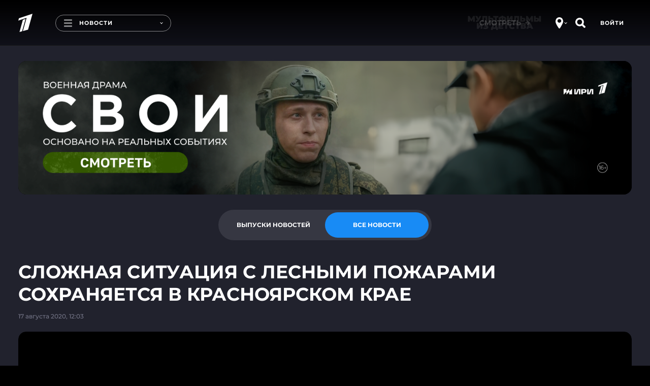

--- FILE ---
content_type: text/html; charset=utf-8
request_url: https://www.1tv.ru/news/2020-08-17/391520-slozhnaya_situatsiya_s_lesnymi_pozharami_sohranyaetsya_v_krasnoyarskom_krae
body_size: 17685
content:
<!DOCTYPE html><html lang="ru"><head><meta charSet="utf-8"/><title>Новости. Первый канал</title><meta content="Смотрите самые важные и актуальные политические, экономические и социальные новости к этому часу." name="description"/><meta content="Новости. Первый канал" property="og:title"/><meta content="Смотрите самые важные и актуальные политические, экономические и социальные новости к этому часу." name="og:description"/><meta content="https://www.1tv.ru/news/2020-08-17/391520-slozhnaya_situatsiya_s_lesnymi_pozharami_sohranyaetsya_v_krasnoyarskom_krae" property="og:url"/><meta property="og:locale" content="ru_RU"/><meta property="og:site_name" content="Первый канал"/><meta content="/resources/images/social-stub-image.jpg" property="og:image"/><meta content="website" property="og:type"/><meta content="первый канал, новости, шоу, сериалы, видео" name="keywords"/><meta content="summary_large_image" name="twitter:card"/><meta content="@channelone_rus" name="twitter:site"/><meta content="@channelone_rus" name="twitter:creator"/><meta content="/resources/images/social-stub-image.jpg" name="twitter:image"/><meta content="Смотрите самые важные и актуальные политические, экономические и социальные новости к этому часу." name="twitter:description"/><meta content="width=device-width, initial-scale=1, maximum-scale=1" name="viewport"/><meta name="next-head-count" content="17"/><link type="image/x-icon" href="/favicons/favicon.ico" rel="shortcut icon"/><link href="/favicons/16x16.png" rel="icon" sizes="16x16" type="image/png"/><link href="/favicons/32x32.png" rel="icon" sizes="32x32" type="image/png"/><link href="/favicons/96x96.png" rel="icon" sizes="96x96" type="image/png"/><link href="/favicons/192x192.png" rel="icon" sizes="192x192" type="image/png"/><link href="/favicons/apple-touch-icon-57x57.png" rel="apple-touch-icon" sizes="57x57"/><link href="/favicons/apple-touch-icon-60x60.png" rel="apple-touch-icon" sizes="60x60"/><link href="/favicons/apple-touch-icon-72x72.png" rel="apple-touch-icon" sizes="72x72"/><link href="/favicons/apple-touch-icon-76x76.png" rel="apple-touch-icon" sizes="76x76"/><link href="/favicons/apple-touch-icon-114x114.png" rel="apple-touch-icon" sizes="114x114"/><link href="/favicons/apple-touch-icon-120x120.png" rel="apple-touch-icon" sizes="120x120"/><link href="/favicons/apple-touch-icon-144x144.png" rel="apple-touch-icon" sizes="144x144"/><link href="/favicons/apple-touch-icon-152x152.png" rel="apple-touch-icon" sizes="152x152"/><link href="/favicons/apple-touch-icon-180x180.png" rel="apple-touch-icon" sizes="180x180"/><link color="#0757a8" href="/favicons/safari-pinned-tab.svg" rel="mask-icon"/><meta content="#da532c" name="msapplication-TileColor"/><meta name="msapplication-TileImage" content="/favicons/mstile-144x144.png"/><meta name="msapplication-square70x70logo" content="/favicons/mstile-70x70.png"/><meta name="msapplication-square150x150logo" content="/favicons/mstile-150x150.png"/><meta name="msapplication-wide310x150logo" content="/favicons/mstile-310x310.png"/><meta name="msapplication-square310x310logo" content="/favicons/mstile-310x150.png"/><meta content="#ffffff" name="theme-color"/><link href="/favicons/manifest.json" rel="manifest"/><script>window.yaContextCb = window.yaContextCb || []</script><script src="https://yandex.ru/ads/system/context.js" async=""></script><script>!function(e,t,n,a,c){e.ym=e.ym||function(){(e.ym.a=e.ym.a||[]).push(arguments)},e.ym.l=+new Date,a=t.createElement(n),c=t.getElementsByTagName(n)[0],a.async=1,a.src="https://mc.yandex.ru/metrika/tag.js",c.parentNode.insertBefore(a,c)}(window,document,"script"),window.ym=ym,ym(3913696,"init",{id:3913696,defer:!0,clickmap:!0,trackLinks:!0,accurateTrackBounce:!0,webvisor:!0}),ym(95575819,"init",{id:95575819,defer:!0,clickmap:!0,trackLinks:!0,accurateTrackBounce:!0,webvisor:!0});</script><meta content="5a19a8b684384477" name="yandex-verification"/><meta content="bdqON8tEEVtdbYOQrtK7JrO1tMkPyIn_nHDL8MQRi8s" name="google-site-verification"/><meta name="smartbanner:enabled-platforms" content="none"/><meta name="csrf-param" content="authenticity_token"/><meta name="csrf-token" content="IrVWJDu+gS18H/fDL9XYxyERYiIsTFsVn4i6WSN8qg+Ai5HY4maNutvTolqTjZ/OjB9dElQS5pKu6P+fFtZUdQ=="/><meta name="format-detection" content="telephone=no"/><link rel="stylesheet" href="https://cdn.direct.i-dgtl.ru/VerifyWidget.css"/><link data-next-font="" rel="preconnect" href="/" crossorigin="anonymous"/><link rel="preload" href="https://static.1tv.ru/_next/static/css/a0b2e0a741d20a8c.css" as="style"/><link rel="stylesheet" href="https://static.1tv.ru/_next/static/css/a0b2e0a741d20a8c.css" data-n-g=""/><link rel="preload" href="https://static.1tv.ru/_next/static/css/4eb7c651f10cd7bc.css" as="style"/><link rel="stylesheet" href="https://static.1tv.ru/_next/static/css/4eb7c651f10cd7bc.css" data-n-p=""/><link rel="preload" href="https://static.1tv.ru/_next/static/css/27971fded0a07ac2.css" as="style"/><link rel="stylesheet" href="https://static.1tv.ru/_next/static/css/27971fded0a07ac2.css" data-n-p=""/><link rel="preload" href="https://static.1tv.ru/_next/static/css/143e010a756e733a.css" as="style"/><link rel="stylesheet" href="https://static.1tv.ru/_next/static/css/143e010a756e733a.css" data-n-p=""/><noscript data-n-css=""></noscript><script defer="" nomodule="" src="https://static.1tv.ru/_next/static/chunks/polyfills-78c92fac7aa8fdd8.js"></script><script src="https://static.1tv.ru/_next/static/chunks/webpack-31ca050b3c400998.js" defer=""></script><script src="https://static.1tv.ru/_next/static/chunks/framework-0e8d27528ba61906.js" defer=""></script><script src="https://static.1tv.ru/_next/static/chunks/main-65bb9181fd20bed7.js" defer=""></script><script src="https://static.1tv.ru/_next/static/chunks/pages/_app-b6742fe7ed2b2680.js" defer=""></script><script src="https://static.1tv.ru/_next/static/chunks/2852872c-fe35ba375b89b572.js" defer=""></script><script src="https://static.1tv.ru/_next/static/chunks/5499-b3295608cef841bc.js" defer=""></script><script src="https://static.1tv.ru/_next/static/chunks/6658-f5c38091bea49acb.js" defer=""></script><script src="https://static.1tv.ru/_next/static/chunks/1204-14f242f4ef9c2d89.js" defer=""></script><script src="https://static.1tv.ru/_next/static/chunks/2122-b86707dafa06a857.js" defer=""></script><script src="https://static.1tv.ru/_next/static/chunks/2426-3d1a5433f1e4cf82.js" defer=""></script><script src="https://static.1tv.ru/_next/static/chunks/4400-3a2a2660f8bdcc92.js" defer=""></script><script src="https://static.1tv.ru/_next/static/chunks/9475-1e80b118864ab2e3.js" defer=""></script><script src="https://static.1tv.ru/_next/static/chunks/1959-c57131b86b1b5506.js" defer=""></script><script src="https://static.1tv.ru/_next/static/chunks/1399-3f2f503cd41d5f00.js" defer=""></script><script src="https://static.1tv.ru/_next/static/chunks/pages/news/%5Bslug%5D/%5Bsub%5D-d90b27982ee86f5c.js" defer=""></script><script src="https://static.1tv.ru/_next/static/SMocKi9qgNx7oINjQv-V0/_buildManifest.js" defer=""></script><script src="https://static.1tv.ru/_next/static/SMocKi9qgNx7oINjQv-V0/_ssgManifest.js" defer=""></script></head><body><script src="https://static.1tv.ru/resources/javascript/libs/browserUpdater.js" class="" charSet="utf-8"></script><script>var yaBrowserUpdater=new ya.browserUpdater.init({lang:"ru",browsers:{ie:"103"},theme:"red"});</script><div id="__next"><div class="" data-theme="main"><header data-fill-gip-scroll-lock="true" class="Header_header__6Olmd"><div class="Fade_fadeWrapper__kXJ9h"><div class="Fade_fade__5YOBo"></div></div><div class="container"><div class="row"><div class="col-md-12"><div class="Header_mainHeader__fjTVV"><div class="Header_leftBlock__sl1Dy"><a class="Header_logo__F3FRw" href="/"><svg width="28" height="38" viewBox="0 0 28 36" fill="none" xmlns="http://www.w3.org/2000/svg"><path d="M0 13.57l1.307-4.616L28 0l-8.773 31.385-10.08 2.769 7.28-26.123L0 13.569zM2.427 36l6.626-24 5.227-1.754-6.813 24.37L2.427 36z" fill="#fff"></path></svg></a><a tabindex="0" class="MenuButton_menuButton__WzLYa"><div class="MenuButton_burger__z06ck"></div><div class="MenuButton_pageTitle__6iX29">Новости</div><div class="MenuButton_activeSubText__8YunX">Смотрите на Первом</div><span style="right:15px" class="dropdown-arrow DropdownArrow_DropdownArrow__L4u1N DropdownArrow_hideOnMobile__nCaqX"></span></a></div><div class="Header_rightBlock__qoTbd"><div class="Header_geoAndSearchBlock__RSssC"><div class="GeoButton_geoIconWrapper__0zzvN"><div class="CircleIcon_circleIcon__KM_cC GeoButton_geoIcon__tP_Xs"><svg width="15" height="22" viewBox="0 0 15 22" fill="none" xmlns="http://www.w3.org/2000/svg"><path fill-rule="evenodd" clip-rule="evenodd" d="M6.231 21.36c.289.407.756.64 1.254.64.527 0 1.017-.26 1.303-.703C10.296 18.962 15 11.447 15 8.556 15 4 12.5 0 7.5 0S0 4 0 8.556c0 3.73 4.717 10.672 6.231 12.804zM11.25 7.121c0 1.99-1.679 3.602-3.75 3.602-2.071 0-3.75-1.612-3.75-3.602 0-1.99 1.679-3.603 3.75-3.603 2.071 0 3.75 1.613 3.75 3.603z" fill="#fff"></path></svg></div><span style="right:9px" class="dropdown-arrow DropdownArrow_DropdownArrow__L4u1N"></span></div><div><div class="CircleIcon_circleIcon__KM_cC"><svg width="21" height="20" viewBox="0 0 21 20" fill="none" xmlns="http://www.w3.org/2000/svg"><path d="M15.8 12.3c.6-1.2 1-2.5 1-3.9C16.7 3.8 13 0 8.4 0 3.7 0 0 3.8 0 8.4c0 4.6 3.8 8.3 8.4 8.3 1.4 0 2.7-.3 3.9-1h.8s2.8 2.8 4 3.9c.5.5 1.3.4 1.7 0l1-1c.4-.4.4-1.2-.1-1.6-1.1-1.1-4-3.9-4-3.9l.1-.8zm-7.4 1c-2.7 0-4.9-2.2-4.9-4.9s2.2-4.9 4.9-4.9 4.9 2.2 4.9 4.9-2.2 4.9-4.9 4.9z" fill="#fff"></path></svg></div></div></div></div></div><div class="SubHeader_subHeader__wXpeX" data-selector="sub-header"><div class="SubHeader_links__KpLIq"><a class="MenuItem_menuItem__vWefW MenuItem_notReady__F5QgS MenuItem_menuItemLive__Cwitj" href="/live">Эфир</a><a class="MenuItem_menuItem__vWefW MenuItem_notReady__F5QgS MenuItem_active__Fr_y8" href="/news/issue">Новости</a><a class="MenuItem_menuItem__vWefW MenuItem_notReady__F5QgS" href="/shows">Шоу</a><a class="MenuItem_menuItem__vWefW MenuItem_notReady__F5QgS" href="/podcasts">Подкасты</a><a class="MenuItem_menuItem__vWefW MenuItem_notReady__F5QgS" href="/movies">Фильмы и сериалы</a><a class="MenuItem_menuItem__vWefW MenuItem_notReady__F5QgS" href="/sport">Спорт</a><a class="MenuItem_menuItem__vWefW MenuItem_notReady__F5QgS" href="/schedule/week">Телепрограмма</a></div><div class="CloseButton_closeButton__b2H9c SubHeader_closeButton__BAiz9 CloseButton_hideOnMobile__jUxii"></div></div></div></div></div></header><main class="CommonLayout_main__BAE3C"><div class="container indented-block"><div class="Branding_container__GgrfP Branding_loading___NIV6"></div></div><section class="container NewsToggle_container__H0XsJ"><div class="row"><div class="col-md-12"><div class="flex flex-justify-center"><div class="Tabs_container__oHDBb NewsToggle_toggle__kmDrO"><ul class="Tabs_tabs__e02CJ"><li class="Tabs_tab__r9lxu">Выпуски новостей</li><li class="Tabs_tab__r9lxu Tabs_selected__zFSoL">Все новости</li></ul></div></div></div></div></section><div class="container"><section class="row indented-block flex-justify-center hide-on-desktop"><div class="col-xs-12"><div class="MobileRubrics_selects__tamfX"><div class="Skeleton_skeleton__2v_Th MobileRubrics_loading__udW0l"></div><div class="Skeleton_skeleton__2v_Th MobileRubrics_loading__udW0l"></div></div></div></section><div class="row"><div class="col-md-12 col-xlg-9"><div class="Heading_wrapper__iZkcJ"><div class="Skeleton_skeleton__2v_Th Heading_title__876FS h1"> </div></div><div class="Skeleton_skeleton__2v_Th col-md-4 PlayerBlockHeading_date__5Man1"> </div></div></div><div class="row"><div class="col-xs-12 col-xlg-9"><div class="Skeleton_skeleton__2v_Th NewsPlayerBlock_player__i00Jq"></div><div class="Skeleton_skeleton__2v_Th NewsPlayerBlock_description__SDlhX"><br/><br/><br/><br/></div><div class="pb-30"><div class="Heading_wrapper__iZkcJ"><div class="Skeleton_skeleton__2v_Th Heading_title__876FS h1"> </div></div><div class="row"><div class="col-xs-12 col-sm-4 col-lg-3 NewsPlayerBlock_item__BcVlv"><div class="Skeleton_skeleton__2v_Th"></div></div><div class="col-xs-12 col-sm-4 col-lg-3 NewsPlayerBlock_item__BcVlv"><div class="Skeleton_skeleton__2v_Th"></div></div><div class="col-xs-12 col-sm-4 col-lg-3 NewsPlayerBlock_item__BcVlv"><div class="Skeleton_skeleton__2v_Th"></div></div><div class="col-xs-12 col-sm-4 col-lg-3 NewsPlayerBlock_item__BcVlv"><div class="Skeleton_skeleton__2v_Th"></div></div><div class="col-xs-12 col-sm-4 col-lg-3 NewsPlayerBlock_item__BcVlv"><div class="Skeleton_skeleton__2v_Th"></div></div><div class="col-xs-12 col-sm-4 col-lg-3 NewsPlayerBlock_item__BcVlv"><div class="Skeleton_skeleton__2v_Th"></div></div><div class="col-xs-12 col-sm-4 col-lg-3 NewsPlayerBlock_item__BcVlv"><div class="Skeleton_skeleton__2v_Th"></div></div><div class="col-xs-12 col-sm-4 col-lg-3 NewsPlayerBlock_item__BcVlv"><div class="Skeleton_skeleton__2v_Th"></div></div><div class="col-xs-12 col-sm-4 col-lg-3 NewsPlayerBlock_item__BcVlv"><div class="Skeleton_skeleton__2v_Th"></div></div><div class="col-xs-12 col-sm-4 col-lg-3 NewsPlayerBlock_item__BcVlv"><div class="Skeleton_skeleton__2v_Th"></div></div><div class="col-xs-12 col-sm-4 col-lg-3 NewsPlayerBlock_item__BcVlv"><div class="Skeleton_skeleton__2v_Th"></div></div><div class="col-xs-12 col-sm-4 col-lg-3 NewsPlayerBlock_item__BcVlv"><div class="Skeleton_skeleton__2v_Th"></div></div></div></div><div class="pb-30"><div class="Heading_wrapper__iZkcJ"><div class="Skeleton_skeleton__2v_Th Heading_title__876FS h1"> </div></div><div class="row"><div class="col-sm-6 col-lg-4 NewsPlayerBlock_fragment__jTxCd"><div class="Skeleton_skeleton__2v_Th"></div></div><div class="col-sm-6 col-lg-4 NewsPlayerBlock_fragment__jTxCd"><div class="Skeleton_skeleton__2v_Th"></div></div><div class="col-sm-6 col-lg-4 NewsPlayerBlock_fragment__jTxCd"><div class="Skeleton_skeleton__2v_Th"></div></div></div></div><div class="row pt-sm-30"><div class="col-md-4 col-xlg-4"></div><div class="col-md-8 col-xlg-8"><ul class="NewsList_cards__BuoxJ"><div class="Skeleton_skeleton__2v_Th NewsList_loading__kbJ80"></div><div class="Skeleton_skeleton__2v_Th NewsList_loading__kbJ80"></div><div class="Skeleton_skeleton__2v_Th NewsList_loading__kbJ80"></div><div class="Skeleton_skeleton__2v_Th NewsList_loading__kbJ80"></div><div class="Skeleton_skeleton__2v_Th NewsList_loading__kbJ80"></div><div class="Skeleton_skeleton__2v_Th NewsList_loading__kbJ80"></div><div class="Skeleton_skeleton__2v_Th NewsList_loading__kbJ80"></div><div class="Skeleton_skeleton__2v_Th NewsList_loading__kbJ80"></div><div class="Skeleton_skeleton__2v_Th NewsList_loading__kbJ80"></div><div class="Skeleton_skeleton__2v_Th NewsList_loading__kbJ80"></div></ul></div></div></div><div class="col-xlg-3 show-on-extra-wide-desktop"><div class="StickyTower_wrapper__8LNwc"><div class="StickyTower_sticky__N1tFE"></div></div></div></div></div><div class="container"></div><div id="modal-root"></div></main><div class="Footer_wrapper__6jKYn Footer_opened__ZauVv"><div class="Footer_toggle__4VIaO"><div class="Footer_toggleInner__8j2p_"><button type="submit" href="" class="button CircleButton_button__E1tT0 CircleButton_grey__iENxr CircleButton_large__NSg51 Footer_toggleButton___P1v7"><svg width="10" height="15" viewBox="0 0 10 15" fill="none" xmlns="http://www.w3.org/2000/svg"><path fill-rule="evenodd" clip-rule="evenodd" d="M0 7.517c0-.383.51-.766.51-.766L8.154.238s.815-.536 1.529 0c.713.537 0 1.15 0 1.15L2.548 7.517l7.135 6.13s.713.612 0 1.149c-.612.46-1.529 0-1.529 0L.51 8.283S0 7.9 0 7.517z" fill="#fff"></path></svg></button></div><a class="Footer_toggleHint__09xBH">Свернуть</a></div><footer class="Footer_footer__KZkA0"><div class="container"><div class="row"><div class="col-md-8 col-lg-8"><div class="row Footer_menu__DeeMy"><div class="col-md-12"><div class="Footer_columns__uCGr0"></div></div></div></div><div class="col-md-4 col-lg-4"><div class="row Footer_external__CRV0w"><div class="col-xs-6 col-sm-3 col-md-6"><a rel="noopener noreferrer" target="_blank" href="https://kino.1tv.ru/"><span class="Footer_kino1tv__SUGqf"><svg width="115" height="45" viewBox="0 0 115 45" fill="none" xmlns="http://www.w3.org/2000/svg"><path d="M52.835 35.42h-1.743v1.497s-.358 7.951 7.431 7.951h29.723s7.431-.413 7.431-7.486v-2.014h-1.691l.051 1.962s-.359 5.783-5.79 5.783c-5.177 0-30.185-.052-30.185-.052s-5.176-.568-5.176-6.196V35.42h-.051zM93.883 11.462h1.742v-4.13S95.42 0 88.195 0H57.855s-6.764.826-6.764 7.486v3.976h1.742V6.299s1.179-4.544 5.484-4.544h30.338s5.175.362 5.175 5.731c.052 3.098.052 3.976.052 3.976z" fill="#fff"></path><path d="M63.598 13.994l23.01-7.9-7.533 27.675-8.712 2.478 6.252-22.976-14.144 4.854 1.127-4.13z" fill="#fff"></path><path d="M70.312 16.674l4.408-1.549-5.843 21.53-4.355 1.24 5.79-21.221zM0 13.89h2.614v9.396l7.02-9.396h3.178l-6.15 8.054L13.12 32.58H9.942l-5.074-8.416-2.306 2.995v5.421H0V13.89zM14.352 13.89h2.562v13.63l7.482-13.63h2.46v18.69h-2.563V19.001L16.811 32.58h-2.46V13.89zM29.516 13.89h2.614v7.744h7.072V13.89h2.613v18.69h-2.613v-7.848h-7.124v7.848h-2.613V13.89h.051zM43.715 23.236c0-5.266 3.228-9.655 7.79-9.655 4.56 0 7.738 4.337 7.738 9.655 0 5.266-3.229 9.655-7.79 9.655-4.56 0-7.738-4.337-7.738-9.655zm12.76 0c0-3.614-2.1-6.66-5.022-6.66-2.921 0-5.022 2.943-5.022 6.66 0 3.614 2.101 6.66 5.022 6.66 2.972 0 5.022-2.943 5.022-6.66zM93.523 16.936H88.81V13.89h12.043v3.046h-4.715V32.58h-2.614V16.936zM102.439 13.89h6.663c1.691 0 3.023.568 3.894 1.652.666.826.974 1.859.974 3.15 0 2.22-1.025 3.459-2.101 4.181 1.742.723 2.921 2.014 2.921 4.595 0 3.357-2.204 5.112-5.483 5.112h-6.868V13.89zm6.15 7.9c1.691 0 2.819-.827 2.819-2.582 0-1.446-.923-2.375-2.614-2.375h-3.741v4.956h3.536zm.718 7.899c1.793 0 2.869-.878 2.869-2.634 0-1.548-.973-2.53-3.074-2.53h-4.151v5.112h4.356v.052z" fill="#fff"></path></svg></span>Онлайн-кинотеатр</a></div><div class="col-xs-6 col-sm-3 col-md-6"><a rel="noopener noreferrer" target="_blank" href="https://www.1tv.com/"><span><svg width="49" height="30" viewBox="0 0 49 30" fill="none" xmlns="http://www.w3.org/2000/svg"><path d="M46.773 14.504l.4.299.596-.8h-.996v.5zm-3.163-.16l-.159-.473-.676.227.444.558.391-.311zm-17.71 1.91v-.5h-.41l-.08.402.49.098zm.475.159l.354-.353-.146-.147h-.208v.5zm.948 1.113l.063-.496-.031-.004h-.032v.5zm2.847 1.59l.224-.446-.041-.021-.045-.013-.138.48zm0 .796l.4.299.027-.036.02-.04-.447-.223zm.632 3.022l-.354.352.02.02.02.017.314-.39zm.949 2.226h.5v-.04l-.007-.041-.493.081zm.632 3.5l-.217.45 1.2.58-.523-1.226-.46.196zm1.107.318l-.448.222.093.186.196.066.16-.474zm0-.955l.448.223-.448-.223zm2.056-3.499l-.355-.352-.029.03-.024.033.408.29zm.949-2.226l-.43-.257-.01.017-.008.017.448.223zm-.317-1.432l.122-.485-.122.485zm-2.846-1.909l.225-.446-.225.446zm-2.688-.318l.225.447.017-.009.016-.01-.258-.428zm-1.423-1.908l.485.12.154-.62h-.64v.5zm-1.107.318l-.355.352.058.058.072.037.225-.447zm-.158-.954l-.448-.223-.052.105v.117h.5zm.632-.637l-.122-.485-.053.014-.05.025.225.446zm1.582.636l-.465.185.507 1.276.432-1.303-.474-.157zm2.371-2.863l.279.416.027-.018.025-.022-.33-.375zm2.056-.636l-.225.447.106.053h.12v-.5zm.474-.318l-.49-.097-.01.048v.05h.5zm-.948-1.908h-.5v.39l.378.095.122-.485zm.158-.16v.5h.081l.078-.025-.16-.474zm.949-.954h-.5v.08l.025.077.475-.157zm-2.214-.795l-.225-.447.225.447zm-2.372.636l-.295-.403-1.235.903h1.53v-.5zm7.432-1.909l.082.494-.082-.994v.5zm-2.53.796l-.225-.447-1.366.687 1.508.253.083-.493zm.79 1.431l.448.223.01-.019.007-.019-.465-.185zm1.107.636l-.416-.276-.018.026-.013.028.447.223zm1.423-.795l-.121-.485-.02.005-.018.006.16.474zm1.582-1.113l.4.299.1-.133v-.166h-.5zm.316-.318l.159-.474-.295-.1-.219.221.355.353zm2.846 1.59v.5h1.643L43.89 9l-.279.415zm-.316.16v-.5h-.208l-.147.147.355.352zm-.316 1.113l.447-.223-.02-.04-.027-.036-.4.299zm-.159.636l.225.447.073-.037.057-.058-.355-.352zm-1.265-.636v-.5h-.31l-.137.277.447.223zm-.632.954h-.5v.5h.5v-.5zm.79 1.113l.083.494.576-.097-.184-.554-.474.157zm-.79 1.432l.448-.223-.009-.017-.01-.016-.429.256zm-.316.636l-.355-.352-.035.035-.027.04.417.277zm.79 4.772l-.055-.497h-.007l.062.497zm1.898 1.113h.5v-.09l-.032-.085-.468.175zm.158.477h-.5v.118l.052.105.448-.223zm.158.954l-.448-.222-.011.023-.01.025.47.175zm.633 3.182l-.448.222.448-.222zm.474.636l.367.339.325-.352-.337-.34-.355.353zM22.03 4.71l.484.129.243-.912-.891.31.164.473zM7.091 9.923l-.165-.472-.25.087-.068.255.483.13zm-.74 2.738l-.482-.13-.248.917.896-.315-.165-.472zm9.19-3.233l.483.129.243-.914-.892.314.166.471zM11.492 24.67l-.483-.128-.227.857.85-.249-.14-.48zm5.655-1.65l.14.48.271-.078.073-.272-.483-.13zm-2.825-12.304l.483.13.245-.911-.891.308.163.473zm-2.86.99l-.163-.473-.251.087-.069.256.483.13zM7.703 25.758l-.483-.13-.23.862.855-.253-.142-.48zm2.795-.825l.142.48.269-.08.072-.27-.482-.13zm17.1 5.02a.5.5 0 100-1v1zm17.435-15.426c.197 0 .381.072.672.198.263.113.632.279 1.068.279v-1c-.198 0-.381-.072-.672-.198-.263-.113-.632-.28-1.068-.28v1zm1.339-.322c-.023.031-.117.11-.342.174-.211.06-.48.091-.764.082a2.695 2.695 0 01-.795-.138c-.238-.084-.39-.19-.47-.29l-.782.623c.237.298.579.49.92.61a3.69 3.69 0 001.096.195c.368.011.742-.027 1.07-.121.313-.09.654-.25.868-.537l-.801-.598zm-2.603.614c.513-.172.734-.292 1.264-.292v-1c-.735 0-1.146.198-1.582.344l.318.948zm-17.527 3.502c0-.635.001-1.228.149-1.97l-.981-.195c-.169.848-.168 1.528-.168 2.165h1zm-.342-1.568c-.042 0-.066-.01-.058-.007.01.004.027.012.07.034.036.017.1.05.168.076.07.026.173.057.295.057v-1c.043 0 .066.01.058.007a.897.897 0 01-.07-.034c-.036-.017-.1-.05-.168-.075a.834.834 0 00-.295-.057v1zm.475-.34l-.355.352-.001-.001-.001-.001-.002-.002-.001-.001.004.004a.28.28 0 01.018.024c.007.01.008.014.007.01a.187.187 0 01-.011-.067h1a.912.912 0 00-.163-.495 1.272 1.272 0 00-.133-.168l-.004-.005-.002-.001-.001-.001-.355.352zm-.342.318c0 .414.207.741.446.952.23.201.54.343.844.343v-1c.001 0-.022-.001-.063-.018a.447.447 0 01-.12-.076c-.078-.068-.107-.139-.107-.201h-1zm1.228 1.291c.484.06.825.298 1.23.627.383.313.866.754 1.54.948l.277-.961c-.433-.124-.74-.399-1.186-.762-.426-.347-.955-.746-1.736-.844l-.125.992zm2.684 1.541c.001 0-.041-.022-.071-.085-.028-.058-.02-.1-.021-.094a.481.481 0 01-.034.1 3.619 3.619 0 01-.097.205l.895.445c.067-.134.192-.373.226-.61a.828.828 0 00-.066-.476.82.82 0 00-.383-.378l-.449.893zm-.176.05c-.567.76-.645 1.49-.406 2.157.22.614.692 1.121 1.085 1.516l.709-.705c-.398-.4-.716-.767-.853-1.148-.117-.327-.116-.71.267-1.222l-.802-.598zm.72 3.71c.611.492.6.9.769 1.92l.986-.164c-.147-.89-.158-1.754-1.128-2.535l-.627.78zm.762 1.837c0 1.154.163 2.5.672 3.696l.92-.392c-.439-1.03-.592-2.23-.592-3.303h-1zm1.35 3.05c-3.797-1.834-6.359-5.485-6.359-9.889h-1c0 4.822 2.814 8.805 6.924 10.789l.435-.9zm4.21.745c-1.07 0-2.279-.155-3.162-.451l-.318.948c1.014.34 2.336.503 3.48.503v-1zm-2.873-.2a.521.521 0 010-.509l-.896-.445a1.518 1.518 0 000 1.4l.896-.446zm0-.509c.625-1.257 1.244-2.346 2.015-3.432l-.815-.58c-.81 1.141-1.455 2.279-2.096 3.567l.896.445zm1.962-3.37c.289-.29.778-.75.778-1.465h-1c0 .239-.142.415-.487.76l.71.706zm.778-1.465c0-.206.12-.601.264-.89l-.895-.446c-.172.346-.369.905-.369 1.336h1zm.246-.857c.258-.433.42-.898.313-1.331-.12-.485-.52-.737-.937-.842l-.244.97c.109.027.163.06.187.08.018.014.02.022.023.033.011.043.015.215-.2.577l.858.513zM36.3 20.38c-.514-.13-.915-.422-1.335-.787-.394-.342-.86-.808-1.408-1.083l-.45.893c.401.202.725.53 1.202.945.449.39.997.813 1.747 1.002l.244-.97zm-2.743-1.87c-.487-.245-1.014-.47-1.542-.563-.538-.094-1.104-.054-1.63.263l.517.856c.265-.16.57-.199.94-.134.382.067.804.239 1.265.471l.45-.893zm-3.138-.318a1.5 1.5 0 01-.19.082.6.6 0 01-.073.02l-.026.003c.001 0 .02 0 .05.01.03.01.07.032.107.068.077.077.066.147.066.104h-1c0 .196.05.425.225.601a.765.765 0 00.552.217c.286 0 .577-.13.739-.212l-.45-.893zm-.066.287a1.51 1.51 0 00-.173-.675c-.087-.175-.202-.346-.28-.469-.191-.297-.215-.4-.194-.485l-.97-.24c-.138.551.155 1.005.32 1.264.1.155.172.262.229.375a.527.527 0 01.068.23h1zm-1.132-2.25c-.166 0-.515-.008-.83.307l.71.705c.01-.01.013-.01.01-.009l-.005.002a1.48 1.48 0 01.115-.005v-1zm-.83.307a2.916 2.916 0 01-.084.082c-.018.015-.018.012-.004.006a.148.148 0 01.061-.01c.016.001.01.005-.025-.013l-.45.893c.26.131.53.16.787.057.212-.085.362-.247.425-.31l-.71-.705zm.078.16a.175.175 0 01-.045-.061.183.183 0 01-.008-.064c0-.044.006-.092.016-.177.01-.075.024-.185.024-.3h-1c0 .043-.005.091-.016.176-.01.075-.024.185-.024.3 0 .266.075.56.343.83l.71-.705zm-.065-.38a.915.915 0 01.163-.248c.05-.049.118-.1.246-.164l-.45-.893a1.882 1.882 0 00-.505.352c-.148.15-.256.319-.35.508l.896.445zm.306-.374c.294-.074.503-.086.65-.044.107.03.236.105.345.38l.93-.37c-.208-.52-.553-.843-1-.971-.407-.117-.83-.05-1.169.035l.244.97zm1.934.309c.423-1.276 1.262-1.992 2.176-2.605l-.557-.83c-.984.659-2.042 1.533-2.568 3.12l.95.315zm1.898-3.02l.33.375.003-.003a1.36 1.36 0 00.05-.043 36.098 36.098 0 01.588-.501c.166-.138.33-.27.46-.366.066-.05.115-.083.146-.102.016-.01.019-.01.01-.006a.436.436 0 01-.165.032v-1c-.124 0-.222.046-.248.057-.044.02-.086.044-.119.065a3.124 3.124 0 00-.22.15c-.151.113-.332.259-.502.4a30.943 30.943 0 00-.649.553l-.01.01-.004.002v.001l.33.376zm1.423-.614c-.128 0-.198-.062-.184-.051.01.007.029.025.086.083.093.093.265.27.505.392l.45-.893a1.012 1.012 0 01-.246-.204c-.042-.043-.112-.114-.185-.171a.7.7 0 00-.426-.156v1zm.632.477c.073 0 .165 0 .25-.006a.899.899 0 00.33-.087.683.683 0 00.322-.339.948.948 0 00.072-.386h-1c0 .046-.006.027.014-.018a.307.307 0 01.19-.168l-.012.001c-.034.003-.08.003-.166.003v1zm.965-.72a2.413 2.413 0 00-.22-1.513c-.215-.43-.587-.85-1.097-.978l-.244.97c.122.03.303.168.445.453.136.274.19.6.135.873l.98.195zm-.94-2.006a.36.36 0 01-.196.307.305.305 0 01-.13.033h-.008-.003-.002-.001l-.001-.5v-.5h-.001-.001-.002a.728.728 0 00-.104.01.693.693 0 00-.196.064.64.64 0 00-.354.586h1zm-.182.315c.256-.086.6-.228.866-.443.267-.215.574-.613.398-1.143l-.949.314v-.014c0-.01.003-.018.003-.019l-.003.006a.45.45 0 01-.076.077c-.129.104-.339.2-.557.273l.318.949zm1.29-1.429c0-.51-.265-.894-.617-1.13-.338-.227-.758-.324-1.148-.324v1c.241 0 .454.062.59.154.123.081.175.175.175.3h1zm-1.765-1.454c-.304 0-.737-.007-1.174.212l.45.894c.195-.099.395-.106.724-.106v-1zm-1.174.212c-.604.304-1.312.583-2.147.583v1c1.063 0 1.936-.357 2.596-.69l-.449-.893zM30.94 9.5c1.642-1.202 3.749-1.813 5.872-1.813v-1c-2.305 0-4.626.662-6.462 2.006l.59.807zm5.872-1.813H38.076v-1h-.003-.003-.011-.003-.008-.003-.008-.008-.003-.008-.008-.003-.005-.003-.005-.003-.005-.003-.005-.003-.005-.003-.005-.003-.005-.008-.005-.003-.005-.005-.003-.005-.005-.003-.005-.005-.005-.003-.005-.005-.005-.005-.003-.005-.005-.005-.005-.005-.005-.005-.005-.003-.002-.005-.005-.005-.005-.005-.005-.005-.005-.005-.002-.003-.002-.005-.005-.005-.002-.005-.005-.005-.005-.002-.005-.005-.002-.005-.005-.005-.002-.005-.005-.002-.005-.005-.002-.005-.002-.005-.005-.002-.005-.002-.005-.005-.002-.005-.002-.005-.005-.002-.005-.002-.005-.002-.005-.002-.005-.002-.003-.002-.005-.002-.005-.002-.005-.002-.005-.002-.005-.002-.005-.002-.005-.002-.005-.002-.005-.002-.007-.005-.002-.002-.005-.002-.005-.002-.005-.002-.005-.002-.005-.002-.005-.002-.007-.005-.002-.002-.005-.002-.005-.002-.005-.002-.005-.002-.005-.002-.007-.002-.003-.002-.002-.005-.002-.005-.002-.005-.002-.005-.002-.005-.002-.005-.002-.007-.005-.002-.002-.005-.002-.005-.002-.005-.002-.003-.002-.002-.005-.007-.005-.002-.005-.002-.005-.002-.005-.002-.005-.002-.005-.002-.003-.002-.005-.002-.005-.002-.005-.002-.005-.005-.002-.005-.002-.005-.005-.002-.005-.005-.002-.005-.005-.002-.005-.005-.002-.005-.005-.005-.002-.005-.005-.002-.003-.002-.005-.005-.005-.002-.005-.003-.002-.005-.005-.005-.005-.002-.003-.002-.005-.003-.002-.005-.005-.003-.002-.005-.005-.003-.002-.005-.003-.002-.003-.005-.005-.005-.005-.005-.003-.005-.005-.005-.003-.005-.005-.005-.003-.005-.005-.003-.005-.005-.003-.005-.003-.005-.008-.005-.003-.005-.003-.005-.003-.008-.008-.008-.003-.005-.003-.008-.003-.008-.003-.008-.003-.008-.003-.005v1zm1.182-.993c-.994.167-1.99.5-2.672.842l.45.893c.584-.293 1.484-.597 2.387-.748l-.165-.987zm-2.53 1.782c.425.071.495.188.505.206.018.037.051.177-.096.547l.929.37c.17-.425.281-.921.062-1.362-.228-.458-.711-.66-1.234-.747l-.166.986zm.426.716c-.144.288-.15.6-.032.876.113.265.326.465.571.588l.45-.893c-.072-.036-.096-.075-.101-.087-.003-.006-.003-.008-.003-.01 0 0 0-.01.01-.03l-.895-.444zm.539 1.464c.207.104.472.188.75.148a.933.933 0 00.713-.531l-.895-.445c-.01.019-.012.014.003.003a.09.09 0 01.037-.017c.003 0-.008.002-.038-.005a.548.548 0 01-.12-.046l-.45.893zm1.432-.33c.087-.13.231-.24.446-.339.224-.104.454-.169.72-.258l-.319-.948c-.209.07-.532.164-.822.299-.299.139-.629.348-.858.694l.833.553zm1.128-.586c.758-.19 1.326-.583 1.86-1.3l-.801-.597c-.414.556-.795.8-1.302.927l.243.97zm1.96-1.598a.355.355 0 01-.062.191c-.038.053-.076.075-.061.065a1.18 1.18 0 01.033-.021l.068-.044c.055-.036.123-.087.192-.157l-.709-.705c-.032.033-.027.02-.141.096a.754.754 0 00-.204.195.658.658 0 00-.116.38h1zm-.343.156c.872.292 1.763.885 2.727 1.532l.557-.831c-.934-.626-1.941-1.306-2.966-1.65l-.318.949zm3.005.616a.675.675 0 00-.352.097c-.086.052-.148.117-.16.13-.027.027-.005.001.031-.02a.325.325 0 01.165-.048v1a.675.675 0 00.352-.096c.086-.052.147-.117.16-.13.027-.027.005-.002-.031.02a.326.326 0 01-.165.047v-1zm-.67.307c-.06.06-.117.102-.22.19a1.477 1.477 0 00-.306.336.89.89 0 00-.125.62c.034.22.144.426.288.618l.801-.597c-.093-.125-.102-.179-.102-.177a.111.111 0 01-.012.064.605.605 0 01.105-.103c.06-.05.181-.147.28-.246l-.71-.705zm-.41 1.688c.017.036.015.043.013.028 0-.007 0-.017.002-.028a.138.138 0 01.008-.03c.005-.013.008-.013-.007.005a2.95 2.95 0 01-.081.086l.71.705c.062-.063.223-.214.307-.426.102-.256.073-.524-.057-.785l-.895.445zm.065-.033c-.035.018-.041.014-.026.013a.136.136 0 01.062.01c.014.006.014.009-.004-.006a.642.642 0 01-.034-.03l-.051-.052-.71.705c.063.063.214.225.425.31.257.104.527.074.787-.056l-.45-.894zm-.053-.065c.013.014.012.02-.02-.036-.02-.038-.072-.133-.141-.22a.932.932 0 00-.338-.27c-.15-.069-.314-.098-.489-.098v1c.063 0 .077.01.066.005-.015-.007-.023-.017-.022-.015.01.012.018.026.055.092.028.05.087.154.18.247l.709-.705zm-1.435-.347a.404.404 0 01-.073.086 3.459 3.459 0 01-.09.087c-.035.033-.078.072-.12.115-.172.173-.402.453-.402.889h1c0-.041.007-.08.111-.184a3.79 3.79 0 01.093-.09c.035-.031.077-.07.117-.112.08-.08.184-.195.26-.346l-.896-.445zm-.185 1.677c.133 0 .163.027.154.02-.014-.009-.008-.016.008.028.02.056.034.13.055.267.019.117.044.29.099.456l.95-.315a1.927 1.927 0 01-.06-.295c-.019-.117-.044-.29-.103-.453a1.027 1.027 0 00-.387-.515c-.207-.14-.454-.193-.716-.193v1zm.708.12c-.511.086-1.024.28-1.279.72-.275.474-.13 1.005.142 1.461l.858-.512c-.202-.34-.137-.445-.135-.448.022-.037.142-.161.58-.234l-.166-.987zm-1.156 2.147c0 .001-.015-.034-.006-.09.008-.049.028-.072.023-.066a.596.596 0 01-.072.068l-.034.03-.04.033a1.63 1.63 0 00-.094.087l.71.705c.02-.021.041-.038.108-.095a1.51 1.51 0 00.205-.205.857.857 0 00.181-.4.843.843 0 00-.085-.512l-.896.445zm-.285.138c-.57.859-1.348 1.671-1.348 2.98h1c0-.918.486-1.378 1.181-2.428l-.833-.552zm-1.348 2.98c0 .668.235 1.346.68 1.844.457.51 1.13.821 1.938.72l-.125-.992a1.174 1.174 0 01-1.067-.394c-.266-.298-.426-.732-.426-1.178h-1zm2.61 2.565c.367-.041.605-.067.782-.07.174-.002.213.023.215.024 0 0 .008.004.024.024a.742.742 0 01.079.13c.073.146.152.354.274.683l.937-.35c-.114-.307-.214-.576-.318-.783-.107-.213-.25-.426-.49-.567-.235-.138-.493-.163-.733-.16-.239.003-.535.036-.88.075l.11.994zm1.343.616c0 .121.03.223.056.294.026.069.058.132.075.167a.9.9 0 01.034.072c.003.008-.007-.014-.007-.056h1a.842.842 0 00-.056-.294c-.026-.068-.058-.132-.075-.167a.842.842 0 01-.034-.071c-.003-.01.007.013.007.055h-1zm.21.7c.085.17.137.279.16.375.02.078.01.11-.002.134l.896.445c.146-.293.136-.58.077-.82-.055-.222-.162-.432-.235-.58l-.896.446zm.138.557c-.567 1.52.217 2.702.653 3.578l.895-.445c-.513-1.033-.993-1.76-.611-2.784l-.937-.35zm.653 3.578c.195.392.399.597.567.766l.71-.705a1.712 1.712 0 01-.382-.506l-.895.445zm.555.075c-1.967 2.13-4.524 3.338-7.54 3.338v1c3.31 0 6.13-1.336 8.274-3.66l-.734-.678zM21.867 4.239L6.926 9.45l.33.944 14.94-5.212-.33-.944zM6.607 9.793L5.87 12.53l.965.26.74-2.738-.966-.26zm-.09 3.34l9.19-3.233-.332-.943-9.19 3.233.333.943zm8.54-3.833L11.01 24.541l.967.257 4.048-15.241-.966-.257zm-3.425 15.85l5.656-1.65-.28-.96-5.655 1.65.28.96zm5.999-2.001l4.884-18.31-.967-.257-4.884 18.309.967.258zm-3.472-12.907l-2.86.99.327.945 2.86-.99-.327-.945zm-3.18 1.333L7.22 25.63l.966.258 3.76-14.053-.967-.259zM7.845 26.237l2.795-.824-.283-.96-2.795.825.283.96zm3.136-1.174l3.824-14.218-.966-.26-3.823 14.218.965.26zm-9.481.39V5h-1v20.453h1zM5 1.5h20.453v-1H5v1zm22.597 27.453H5v1h22.597v-1zM28.953 5v1.567h1V5h-1zm-3.5-3.5a3.5 3.5 0 013.5 3.5h1a4.5 4.5 0 00-4.5-4.5v1zM1.5 5A3.5 3.5 0 015 1.5v-1A4.5 4.5 0 00.5 5h1zm-1 20.453a4.5 4.5 0 004.5 4.5v-1a3.5 3.5 0 01-3.5-3.5h-1zm47.01-7.132c0 5.873-4.761 10.634-10.634 10.634v1c6.425 0 11.634-5.209 11.634-11.634h-1zM36.876 28.955c-5.873 0-10.634-4.76-10.634-10.634h-1c0 6.425 5.209 11.634 11.634 11.634v-1zM26.242 18.32c0-5.873 4.761-10.634 10.634-10.634v-1c-6.425 0-11.634 5.21-11.634 11.634h1zM36.876 7.687c5.873 0 10.634 4.761 10.634 10.634h1c0-6.425-5.209-11.634-11.634-11.634v1z" fill="#fff"></path></svg></span>Вещание за рубежом</a></div></div></div></div><div class="row"><div class="col-md-12 Footer_text__RWOIJ"><p>Первый канал — признанный лидер российского телеэфира, самый популярный и любимый русскоязычный канал в мире. Эфир Первого канала – это оперативные новости и аналитика, информационные программы о ключевых новостях страны и мира, репортажи ведущих корреспондентов, аналитические сюжеты и комментарии экспертов, познавательные и развлекательные шоу со звездами театра, кино, эстрады и спорта, новинки художественного и документального кино, рейтинговые сериалы, прямые трансляции ведущих информационных событий, спортивные соревнования по ключевым видам спорта, включая фигурное катание, а также авторские программы от любимых спортсменов, интервью. В числе флагманских проектов Первого – информационная программа «Время», информационный канал «Время покажет» и «Большая игра», ток-шоу «Мужское/Женское», музыкальное шоу «Голос», развлекательное шоу «Давай поженимся!», «Модный приговор», «Поле чудес», «Умницы и умники», «Что? Где? Когда?». Среди ключевых кино- и сериальных проектов Первого – <a href="https://avgust.1tv.ru/">«Август»</a>, <a href="https://love.1tv.ru/">«Любовь Советского Союза»</a>,<!-- --> <a href="https://souz-spaseniya.1tv.ru/">«Союз спасения»</a>,<!-- --> <a href="https://ugrum-reka.1tv.ru/">«Угрюм-река»</a>,<!-- --> <a href="https://viking.1tv.ru/">«Викинг»</a>,<!-- --> <a href="https://www.1tv.ru/trotsky/">«Троцкий»</a>,<!-- --> <a href="https://www.1tv.ru/velikaya/">«Великая»</a>,<!-- --> <a href="https://www.1tv.ru/projects/vertinsky">«Вертинский»</a>,<!-- --> <a href="https://www.1tv.ru/aksenov/">«Таинственная страсть»</a>. В бесплатном онлайн-доступе зрители могут посмотреть культовые фильмы «Ночной дозор» и «Дневной дозор», сериал «Граница. Таежный роман», байопик «Есенин», детектив «Участок».</p><p>Оперативная, точная информация, масштабное кинопроизводство и оригинальные программы делают Первый эталоном телевизионного качества во всем мире, первым по популярности среди зрителей и крупнейших рекламодателей.</p><p>Миссия Первого канала — всегда быть Первым и дарить миллионам людей во всем мире первоклассный российский телепродукт. Смотрите онлайн «Первый канал» бесплатно в отличном качестве. Для просмотра без рекламы оформите подписку.</p><p>Трансляция общероссийских обязательных общедоступных телеканалов и телеканалов, получивших право на осуществление эфирного цифрового наземного вещания с использованием позиций в мультиплексах на всей территории Российской Федерации осуществляется в непрерывном режиме, круглосуточно, без взимания платы на странице <a href="/channels">Телеканалы</a>.</p></div></div></div><div class="container"><hr/><div class="row Footer_bottom__Ql_lu"><div class="col-xs-12 col-md-9 Footer_copyright__oIl2g">© 1996 — <!-- -->2026<!-- -->, Первый канал. Все права защищены. <a href="/about/user-agreement">Пользовательское соглашение</a></div><div style="display:none">Первый канал. Все права защищены.</div><div class="col-xs-12 col-md-3 Footer_social__yLLpn"><div class="SocialIcons_wrapper__2lgYR"><a rel="noreferrer" target="_blank" class="button CircleButton_button__E1tT0 CircleButton_transparent__K39M4 CircleButton_large__NSg51" href="https://vk.ru/1tv"><svg width="20" height="13" viewBox="0 0 20 13" fill="none" xmlns="http://www.w3.org/2000/svg"><path fill-rule="evenodd" clip-rule="evenodd" d="M19.538.868c.154-.473 0-.868-.692-.868h-2.154c-.538 0-.846.316-.923.632 0 0-1.077 2.92-2.692 4.737-.538.553-.77.71-1 .71-.154.08-.538-.079-.538-.552V.79c0-.553-.308-.79-.77-.79H7.615a.533.533 0 00-.538.553c0 .552.77.71.846 2.29v3.394c0 .79-.154.869-.385.869C6.77 7.106 5 4.185 3.923.868 3.693.237 3.462 0 2.923 0H.77C.154 0 0 .316 0 .632c0 .631.77 3.71 3.462 7.737 1.846 2.763 4.384 4.264 6.692 4.264.615 0 1.385-.237 1.385-.79V9.474c0-.631.307-.631.692-.631.308 0 .846.158 2.154 1.5 1.461 1.579 1.692 2.29 2.538 2.29h2.154c.615 0 .923-.316.77-1.027-.232-.631-.924-1.579-1.847-2.763-.538-.632-1.308-1.342-1.538-1.658-.308-.474-.231-.632 0-1.027.153.08 2.769-3.947 3.076-5.29z" fill="#fff"></path></svg></a><a rel="noreferrer" target="_blank" class="button CircleButton_button__E1tT0 CircleButton_transparent__K39M4 CircleButton_large__NSg51" href="https://ok.ru/1tv"><svg width="12" height="20" viewBox="0 0 12 20" fill="none" xmlns="http://www.w3.org/2000/svg"><path d="M5.832 10a5 5 0 10-5-5 5.006 5.006 0 005 5zm0-7.692a2.692 2.692 0 110 5.384 2.692 2.692 0 010-5.384zM11.094 13.258a2.015 2.015 0 00.906-1.68 1.451 1.451 0 00-.814-1.323 1.52 1.52 0 00-1.6.15 6.087 6.087 0 01-7.172 0 1.528 1.528 0 00-1.6-.15A1.453 1.453 0 000 11.578c.001.676.342 1.307.907 1.68a9.237 9.237 0 002.343 1.12c.141.043.287.084.436.121L1.27 16.863a1.6 1.6 0 102.267 2.258L6 16.57l2.469 2.554a1.6 1.6 0 102.259-2.265l-2.414-2.362c.15-.038.296-.079.438-.122a9.202 9.202 0 002.341-1.118z" fill="#fff"></path></svg></a><a rel="noreferrer" target="_blank" class="button CircleButton_button__E1tT0 CircleButton_transparent__K39M4 CircleButton_large__NSg51" href="https://t.me/ChannelOne_official"><svg width="21" height="19" viewBox="0 0 24 17" fill="none" xmlns="http://www.w3.org/2000/svg"><path d="M20.982 1.64c.164-1.093-.841-1.955-1.781-1.529L.479 8.611c-.674.306-.625 1.362.074 1.592l3.861 1.271a2.42 2.42 0 002.178-.342l8.705-6.219c.263-.187.549.199.324.438l-6.265 6.68c-.608.648-.488 1.746.244 2.22l7.015 4.549c.787.51 1.799-.003 1.946-.986l2.421-16.173z" fill="#fff"></path></svg></a><a rel="noreferrer" target="_blank" class="button CircleButton_button__E1tT0 CircleButton_transparent__K39M4 CircleButton_large__NSg51" href="https://max.ru/tv1"><svg width="174" height="173" viewBox="0 0 174 173" fill="none" xmlns="http://www.w3.org/2000/svg"><path fill-rule="evenodd" clip-rule="evenodd" d="M88.494 172.024c-17.004 0-24.906-2.483-38.641-12.412-8.688 11.17-36.2 19.9-37.4 4.965 0-11.212-2.482-20.686-5.296-31.029C3.807 120.805 0 106.615 0 86.053 0 36.945 40.296 0 88.039 0c47.784 0 85.226 38.765 85.226 86.508a85.228 85.228 0 01-84.77 85.516zm.703-129.577c-23.25-1.2-41.371 14.894-45.384 40.13-3.31 20.894 2.565 46.337 7.57 47.661 2.4.579 8.44-4.303 12.205-8.067a43.035 43.035 0 0021.017 7.488A44.266 44.266 0 00130.9 88.411 44.266 44.266 0 0089.197 42.49v-.042z" fill="#fff"></path></svg></a></div></div></div></div></footer></div></div></div><script id="__NEXT_DATA__" type="application/json">{"props":{"__N_SSP":true,"pageProps":{"page":"date/news","initialState":{"geo":{"loaded":false,"error":false,"data":{"is_frozen":false,"region_id":null,"region_title":null,"region_identifier":null,"region_time_offset":null,"orbit_id":null,"orbit_time_offset":null,"live_orbit_identifier":null,"live_orbit_time_offset":null,"orbit_time_offset_minutes":null}},"serverRender":{"needServerRender":false},"header":{"isHeaderVisible":true},"alert":{"active":false,"error":false,"height":0,"data":{"message":"","link":{"href":"","newWindow":false},"path":"","color":""}},"popup":{"cityPopupIsActive":false,"searchPopupIsActive":false,"notificationsPopupIsActive":false},"newsColumn":{"loaded":false,"error":false,"data":[{"href":"","image":"","id":0,"time":"","title":"","urgent":false},{"href":"","image":"","id":0,"time":"","title":"","urgent":false},{"href":"","image":"","id":0,"time":"","title":"","urgent":false},{"href":"","image":"","id":0,"time":"","title":"","urgent":false}]},"sliders":{"comingSoonSlider":{"loaded":false,"error":false,"data":[{"image":"","link":{"href":"","newWindow":false}},{"image":"","link":{"href":"","newWindow":false}},{"image":"","link":{"href":"","newWindow":false}}]},"kino1tvSlider":{"loaded":false,"error":false,"data":[{"id":0.8764993823897642,"poster":""},{"id":0.8764993823897642,"poster":""},{"id":0.8764993823897642,"poster":""}]},"showSlider":{"loaded":false,"error":false,"data":[{"id":0,"img":""},{"id":0,"img":""},{"id":0,"img":""}]},"specSlider":{"loaded":false,"error":false,"data":[{"id":0,"image":"","link":{"href":"","newWindow":false}},{"id":0,"image":"","link":{"href":"","newWindow":false}},{"id":0,"image":"","link":{"href":"","newWindow":false}}]},"rubricSlider":{"loaded":false,"error":false,"data":[{"id":0,"image":"","title":"","href":"","main":0},{"id":0,"image":"","title":"","href":"","main":0},{"id":0,"image":"","title":"","href":"","main":0}]}},"newscast":{"loaded":false,"error":false,"data":{"video":{"id":0,"link":"","title":"","type":0,"uid":0,"useDvr":false,"onAirAt":0},"items":[]}},"collections":{},"players":{},"schedule":{"loading":false,"loaded":false,"error":false,"orbitId":1,"displayFormat":"week","dateRange":{"start":0,"end":0},"dateSelected":null,"data":{},"scheduleRequestID":0},"channels":{"loaded":false,"loading":false,"error":false,"data":null,"updated":null},"user":{"auth":{"loaded":false,"loading":false,"error":null,"data":null,"updated":null,"authorized":false},"subscriptions":{"loaded":false,"loading":false,"error":null,"data":null,"updated":null},"videos":{}},"vitrinatv":{"loaded":false,"loading":false,"error":false,"data":null}}}},"page":"/news/[slug]/[sub]","query":{"slug":"2020-08-17","sub":"391520-slozhnaya_situatsiya_s_lesnymi_pozharami_sohranyaetsya_v_krasnoyarskom_krae"},"buildId":"SMocKi9qgNx7oINjQv-V0","assetPrefix":"https://static.1tv.ru","runtimeConfig":{"ENV_NAME":"prod","CDN_URL":"https://static.1tv.ru","GLOBAL_CACHE_TIME":"10000","API_URL":"https://api.1tv.ru","API_URL_LEGACY":"https://www.1tv.ru","API_URL_STREAM":"https://stream.1tv.ru","API_URL_STATIC":"https://static.1tv.ru","BASE_URL":"https://www.1tv.ru","PUSH_SERVICE_PUBLIC_KEY":"BIN2Jc5Vmkmy-S3AUrcMlpKxJpLeVRAfu9WBqUbJ70SJOCWGCGXKY-Xzyh7HDr6KbRDGYHjqZ06OcS3BjD7uAm8","PUSH_SERVICE_URL":"https://www.1tv.ru","PLAYER_ORBIT_0":"https://static.1tv.ru/eump/embeds/interactive.html?__paranja=yes\u0026embed=../embeds/1tv_live.html","PLAYER_SPORT":"https://static.1tv.ru/eump/embeds/public_sport.html","PLAYER_SPORT1TVRU":"https://www.sport1tv.ru/eump/embeds/public_sport.html","PLAYER_VOD":"https://static.1tv.ru/eump/embeds/public_vod.html","USER_AUTH_DISABLED":"false","USER_AUTH_API_URL":"https://auth.1tv.ru","USER_AUTH_SESSION_TTL":"2.592e+06","USER_AUTH_CHECK_DELAY":"60000","USER_AUTH_PHONE_CALL_DELAY":"60","USER_AUTH_TELEGRAM_WIDGET_BOT":"channel_one_official_bot","SPORT_SECTION_URL":"https://www.sport1tv.ru"},"isFallback":false,"isExperimentalCompile":false,"gssp":true,"appGip":true,"scriptLoader":[]}</script></body></html>

--- FILE ---
content_type: text/html
request_url: https://tns-counter.ru/nc01a**R%3Eundefined*1tv/ru/UTF-8/tmsec=1tv/74237945***
body_size: 16
content:
F77A670369711EF8G1769021176:F77A670369711EF8G1769021176

--- FILE ---
content_type: application/javascript; charset=UTF-8
request_url: https://static.1tv.ru/_next/static/chunks/2111-864409ce5aa6606d.js
body_size: 6166
content:
(self.webpackChunk_N_E=self.webpackChunk_N_E||[]).push([[2111],{63021:function(e,l,i){"use strict";i.d(l,{kW:function(){return H},_B:function(){return ee},EZ:function(){return ea},tH:function(){return eh},jN:function(){return ex}});var a,t,s,d,o,r,n,c,v,h,u,m,f,p,x,j,b,w,g,E,N,k,y,_,z,M,C,S=i(85893),P=i(94184),T=i.n(P),R=i(11163),V=i(67294),B=i(2497),q=i(4645),O=i(22213),U=i(68866),L=i(52918),A=i(54108),D=i(33104),F=i(78150),Z=i.n(F);let H=V.memo(e=>{var l,i,a;let{paytype:t,period:s}=e,d=(null===(a=(0,L.i)(e=>e.user.auth).data)||void 0===a?void 0:null===(i=a.payload)||void 0===i?void 0:null===(l=i.profile)||void 0===l?void 0:l.mobilePhone)||"",[o,r]=(0,V.useState)(!1),[n,c]=(0,V.useState)(!1),{subscriptions:v={}}=(0,L.i)(e=>e.user),h=(0,B.I0)(),u=(0,R.useRouter)(),m=(0,V.useMemo)(()=>{var e;return v.loaded&&!v.error&&!(null===(e=v.data.subsChannelone)||void 0===e?void 0:e.active)},[v]);return(0,V.useEffect)(()=>{o&&(c(!1),h((0,A.Zn)()))},[o]),(0,V.useEffect)(()=>{n&&r(!1)},[n]),(0,V.useEffect)(()=>{var e,l;v.loaded&&!v.error&&(null===(l=v.data)||void 0===l?void 0:null===(e=l.subsChannelone)||void 0===e?void 0:e.active)&&u.replace("/profile/subscriptions")},[v.loaded]),(0,S.jsx)("div",{className:"container",children:(0,S.jsx)("div",{className:"row",children:(0,S.jsxs)("div",{className:T()("col-md-12",Z().wrapper),children:[(0,S.jsx)(O.oQ,{success:o,error:n,period:s,children:(0,S.jsx)(q.d,{})}),v.error&&(0,S.jsx)("div",{className:"error plate",children:U.aD}),m&&(0,S.jsx)(O.sE,{phone:d,success:o,error:n,setError:c,setSuccess:r,paytype:t,period:s}),v.loading&&(0,S.jsx)(D.aN,{})]})})})});var I=i(39253);function W(){return(W=Object.assign||function(e){for(var l=1;l<arguments.length;l++){var i=arguments[l];for(var a in i)Object.prototype.hasOwnProperty.call(i,a)&&(e[a]=i[a])}return e}).apply(this,arguments)}var Q=V.memo(function(e){return V.createElement("svg",W({width:61,height:40,viewBox:"0 0 61 40",fill:"none",xmlns:"http://www.w3.org/2000/svg"},e),a||(a=V.createElement("rect",{x:.5,width:60,height:40,rx:7,fill:"#1B66DF"})),V.createElement("mask",{id:"paycard-icon_svg__a",style:{maskType:"alpha"},maskUnits:"userSpaceOnUse",x:0,y:0,width:61,height:40},t||(t=V.createElement("rect",{x:.5,width:60,height:40,rx:7,fill:"#864DB3"}))),s||(s=V.createElement("g",{mask:"url(#paycard-icon_svg__a)"},V.createElement("path",{d:"M62.5 0v40h-64s26.477-2.853 33.25-21.465S62.5 0 62.5 0z",fill:"#147AD9"}))),d||(d=V.createElement("rect",{x:4,y:6.826,width:9,height:6,rx:2,fill:"#fff"})),o||(o=V.createElement("g",{clipPath:"url(#paycard-icon_svg__clip0_9654_10713)",fillRule:"evenodd",clipRule:"evenodd",fill:"#fff"},V.createElement("path",{d:"M46.108 33.036c.107 0 .425-.027.56.39.091.281.236.742.435 1.382h.08c.214-.675.36-1.135.44-1.382.136-.422.477-.39.614-.39h1.052v3h-1.072v-1.769h-.072l-.598 1.768h-.807l-.598-1.769h-.072v1.77h-1.072v-3h1.11zm4.72 0v1.769h.086l.727-1.455c.141-.29.442-.314.442-.314h1.038v3h-1.095v-1.77h-.085l-.713 1.455c-.141.288-.456.314-.456.314h-1.038v-3h1.095zm6.077 1.425c-.153.397-.633.68-1.163.68h-1.148v.894h-1.041v-1.574h3.352zM55.792 33.035h-2.294c.055.668.682 1.24 1.332 1.24h2.147c.124-.555-.303-1.24-1.185-1.24z"}))),r||(r=V.createElement("rect",{x:4.002,y:25.033,width:11,height:2,rx:1,fill:"#fff"})),n||(n=V.createElement("rect",{x:18.002,y:25.033,width:11,height:2,rx:1,fill:"#fff"})),c||(c=V.createElement("rect",{x:32.002,y:25.033,width:11,height:2,rx:1,fill:"#fff"})),v||(v=V.createElement("rect",{x:46.002,y:25.033,width:11,height:2,rx:1,fill:"#fff"})),h||(h=V.createElement("defs",null,V.createElement("clipPath",{id:"paycard-icon_svg__clip0_9654_10713"},V.createElement("path",{fill:"#fff",transform:"translate(44.998 33.035)",d:"M0 0h12v3H0z"})))))});function G(){return(G=Object.assign||function(e){for(var l=1;l<arguments.length;l++){var i=arguments[l];for(var a in i)Object.prototype.hasOwnProperty.call(i,a)&&(e[a]=i[a])}return e}).apply(this,arguments)}var J=V.memo(function(e){return V.createElement("svg",G({width:101,height:36,viewBox:"0 0 101 36",fill:"none",xmlns:"http://www.w3.org/2000/svg"},e),u||(u=V.createElement("path",{d:"M53.028 20.918h3.54c6.723 0 10.33-2.682 10.33-8.017 0-5.172-3.08-7.76-10.33-7.76h-7.64v22.914h4.1v-7.137zm0-12.01h3.903c3.997 0 5.705 1.08 5.705 3.895 0 3.11-1.969 4.352-5.774 4.352h-3.851l.017-8.247zM73.062 28.314c2.628 0 4.627-1.311 5.414-3.208v2.947h3.608V17.252c0-4.271-2.362-5.895-7.151-5.895-2.82 0-4.79.658-5.868 1.474v4.78c1.113-1.735 2.85-2.914 5.868-2.914 2.2 0 3.312.722 3.312 3.046v.717H74.54c-4.032 0-6.754 1.047-6.754 4.78 0 3.207 1.965 5.074 5.277 5.074zm1.939-7.364h3.244v1.325c-.163 1.11-1.378 2.562-3.967 2.562-1.712 0-2.624-.786-2.624-2.029 0-1.435 1.083-1.858 3.347-1.858zM88.204 31.128a2.896 2.896 0 01-1.969-.82v3.57c.492.428 1.605.718 2.624.718 2.165 0 3.638-.884 5.084-4.81l6.557-18.1h-4.066L92.762 22.91l-4.494-11.225h-4.28l6.92 16.432c-.628 2.225-1.514 3.01-2.704 3.01zM11.385 12.846v5.027l6.676 4.177 15.986-11.737a17.51 17.51 0 00-2.106-3.481L18.06 17.023l-6.676-4.177z",fill:"#fff"})),m||(m=V.createElement("path",{d:"M18.062 35.023a17.58 17.58 0 0012.407-5.129 17.51 17.51 0 005.14-12.382c0-1.053-.095-2.104-.283-3.14l-3.779 2.777v.363a13.458 13.458 0 01-2.857 8.31 13.505 13.505 0 01-7.383 4.787 13.528 13.528 0 01-8.77-.773 13.492 13.492 0 01-6.429-6.003A13.452 13.452 0 019.051 7.48a13.523 13.523 0 0116.612-1.075L29.087 3.9a17.582 17.582 0 00-23.043.839 17.508 17.508 0 00-4.542 6.94 17.478 17.478 0 002.226 15.954 17.536 17.536 0 006.27 5.439 17.576 17.576 0 008.072 1.951h-.008z",fill:"#fff"})))});function K(){return(K=Object.assign||function(e){for(var l=1;l<arguments.length;l++){var i=arguments[l];for(var a in i)Object.prototype.hasOwnProperty.call(i,a)&&(e[a]=i[a])}return e}).apply(this,arguments)}var X=V.memo(function(e){return V.createElement("svg",K({width:81,height:46,viewBox:"0 0 81 46",fill:"none",xmlns:"http://www.w3.org/2000/svg"},e),f||(f=V.createElement("path",{d:"M80.5 19.024v11.054h-3.964v-7.754h-3.817v7.754h-3.963V19.023H80.5v.001z",fill:"#fff"})),p||(p=V.createElement("path",{fillRule:"evenodd",clipRule:"evenodd",d:"M60.615 30.472c3.548 0 6.183-2.167 6.183-5.451 0-3.18-1.944-5.243-5.193-5.243-1.5 0-2.736.526-3.668 1.432.222-1.874 1.814-3.242 3.566-3.242l3.45-.007 1.722-3.281s-3.823.086-5.6.086c-4.06.07-6.803 3.746-6.803 8.21 0 5.201 2.675 7.496 6.343 7.496zm.022-7.788c1.317 0 2.23.863 2.23 2.336 0 1.327-.811 2.42-2.23 2.423-1.358 0-2.271-1.013-2.271-2.4 0-1.474.913-2.359 2.27-2.359z",fill:"#fff"})),x||(x=V.createElement("path",{d:"M51.048 26.379s-.936.537-2.334.639c-1.608.047-3.04-.964-3.04-2.76 0-1.752 1.264-2.756 3-2.756 1.063 0 2.47.734 2.47.734s1.03-1.882 1.564-2.823c-.977-.737-2.278-1.142-3.791-1.142-3.82 0-6.778 2.48-6.778 5.965 0 3.529 2.78 5.951 6.778 5.878 1.117-.041 2.658-.432 3.598-1.033l-1.467-2.702z",fill:"#fff"})),j||(j=V.createElement("path",{d:"M.5 9.842l5.498 9.787v5.97L.506 35.365.5 9.842z",fill:"#5B57A2"})),b||(b=V.createElement("path",{d:"M21.611 16.069l5.152-3.145 10.544-.01-15.696 9.576v-6.421z",fill:"#BE5B5B"})),w||(w=V.createElement("path",{d:"M21.582 9.784l.029 12.957L16.1 19.37V0l5.482 9.784z",fill:"#FAB718"})),g||(g=V.createElement("path",{d:"M37.307 12.913l-10.545.01-5.18-3.14L16.1 0l21.206 12.913z",fill:"#ED6F26"})),E||(E=V.createElement("path",{d:"M21.61 35.419v-6.287l-5.51-3.308.003 19.389 5.508-9.794z",fill:"#63B22F"})),N||(N=V.createElement("path",{d:"M26.75 32.304L5.998 19.63.5 9.842l36.785 22.45-10.535.012z",fill:"#1487C9"})),k||(k=V.createElement("path",{d:"M16.104 45.214l5.507-9.794 5.14-3.116 10.534-.013-21.181 12.923z",fill:"#017F36"})),y||(y=V.createElement("path",{d:"M.506 35.366l15.639-9.54-5.258-3.213-4.89 2.985-5.491 9.768z",fill:"#984995"})))});function Y(){return(Y=Object.assign||function(e){for(var l=1;l<arguments.length;l++){var i=arguments[l];for(var a in i)Object.prototype.hasOwnProperty.call(i,a)&&(e[a]=i[a])}return e}).apply(this,arguments)}var $=V.memo(function(e){return V.createElement("svg",Y({width:100,height:41,viewBox:"0 0 309 129",fill:"none",xmlns:"http://www.w3.org/2000/svg"},e),_||(_=V.createElement("path",{d:"M244.8 0H64.2C28.742 0 0 28.743 0 64.2c0 35.456 28.743 64.199 64.2 64.199h180.6c35.457 0 64.2-28.743 64.2-64.2C309 28.743 280.257 0 244.8 0z",fill:"#303030"})),z||(z=V.createElement("path",{d:"M158.777 45.183h-25.621v40.921h12.462V75.096h13.149c3.09 0 6.1-.09 9.028-1.03 5.676-1.807 9.887-6.877 9.887-13.755 0-6.877-4.13-11.866-9.715-13.835-3.09-1.121-6.019-1.293-9.2-1.293h.01zm-13.149 20.29V55.07h11.351c2.404 0 3.787.263 4.898.687 1.98.777 2.919 2.575 2.919 4.474 0 2.06-1.121 4.04-3.262 4.726-1.03.343-2.232.515-4.555.515h-11.351zM195.558 71.148l5.928-16.502h.949l5.928 16.502h-12.805zm-3.091 9.028h18.916l2.403 5.928h14.008l-16.765-40.92h-18.228l-16.765 40.92h14.098l2.323-5.928h.01zM258.131 45.183l-10.139 18.653h-.434l-10.231-18.653h-14.522l18.481 30.085v10.836h12.897V74.238l17.542-29.055h-13.594z",fill:"#fff"})),M||(M=V.createElement("path",{d:"M37.286 33.044h69.239v34.821a25.001 25.001 0 01-12.493 21.643l-22.127 12.775-22.127-12.775a24.98 24.98 0 01-12.492-21.643V33.044z",fill:"#FFDD2D"})),C||(C=V.createElement("path",{fillRule:"evenodd",clipRule:"evenodd",d:"M56.282 51.374V62.2c1.484-1.677 4.17-2.808 7.25-2.808h3.344v12.594c0 3.353-.91 6.281-2.263 7.897h14.553c-1.343-1.615-2.252-4.544-2.252-7.887V59.403h3.343c3.08 0 5.777 1.13 7.251 2.807V51.384H56.272l.01-.01z",fill:"#333"})))});let ee=V.memo(e=>{let{period:l}=e,{subscriptions:i={}}=(0,L.i)(e=>e.user),a=(0,B.I0)(),t=(0,R.useRouter)(),s=(0,V.useMemo)(()=>{var e,l;return i.loaded&&!i.error&&!(null===(l=i.data)||void 0===l?void 0:null===(e=l.subsChannelone)||void 0===e?void 0:e.active)},[i]);return(0,V.useEffect)(()=>{var e,l;i.loaded&&!i.error&&(null===(l=i.data)||void 0===l?void 0:null===(e=l.subsChannelone)||void 0===e?void 0:e.active)&&t.replace("/profile/subscriptions")},[i.loaded]),(0,V.useEffect)(()=>{i.data||a((0,A.Zn)())},[i]),(0,S.jsxs)("div",{className:"container",children:[(0,S.jsx)("div",{className:"row",children:(0,S.jsx)("div",{className:"col-md-12 flex flex-direction-col",children:(0,S.jsxs)("div",{className:"header",children:[(0,S.jsx)(I.ci,{href:"/profile/subscriptions/my1tv",className:"back"}),(0,S.jsx)("h1",{children:"Мой Первый без рекламы"}),(0,S.jsx)("h2",{children:"Выберите способ оплаты"}),(0,S.jsx)(O.bN,{active:2})]})})}),s&&(0,S.jsxs)("div",{className:"row",children:[(0,S.jsx)("div",{className:"col-sm-6 col-md-3",children:(0,S.jsx)(O.ln,{href:"./".concat(l,"/uniteller"),title:"Банковская карта",icon:(0,S.jsx)(Q,{})})}),(0,S.jsx)("div",{className:"col-sm-6 col-md-3",children:(0,S.jsx)(O.ln,{href:"./".concat(l,"/tinkoffsbp"),title:"Система быстрых платежей",icon:(0,S.jsx)(X,{})})}),(0,S.jsx)("div",{className:"col-sm-6 col-md-3",children:(0,S.jsx)(O.ln,{href:"./".concat(l,"/sberpay"),title:"sber pay",icon:(0,S.jsx)(J,{})})}),(0,S.jsx)("div",{className:"col-sm-6 col-md-3",children:(0,S.jsx)(O.ln,{href:"./".concat(l,"/tinkoff"),title:"T-Pay",icon:(0,S.jsx)($,{})})})]}),i.loading&&(0,S.jsx)(D.aN,{})]})});var el=i(85854),ei=i.n(el);let ea=V.memo(()=>{let{subscriptions:e={}}=(0,L.i)(e=>e.user),l=(0,B.I0)(),i=(0,R.useRouter)(),a=(0,V.useMemo)(()=>{var l,i;return e.loaded&&!e.error&&!(null===(i=e.data)||void 0===i?void 0:null===(l=i.subsChannelone)||void 0===l?void 0:l.active)},[e]);return(0,V.useEffect)(()=>{var l,a;e.loaded&&!e.error&&(null===(a=e.data)||void 0===a?void 0:null===(l=a.subsChannelone)||void 0===l?void 0:l.active)&&i.replace("/profile/subscriptions")},[e.loaded]),(0,V.useEffect)(()=>{e.data||l((0,A.Zn)())},[e]),(0,S.jsxs)("div",{className:T()("container",ei().wrapper,{[ei().loading]:!a}),children:[a&&(0,S.jsxs)(S.Fragment,{children:[(0,S.jsx)("div",{className:"row",children:(0,S.jsx)("div",{className:"col-md-12 flex flex-direction-col",children:(0,S.jsxs)("div",{className:"header",children:[(0,S.jsx)(I.ci,{href:"/profile/subscriptions",className:"back"}),(0,S.jsx)("h1",{children:"Мой Первый без рекламы"}),(0,S.jsx)("h2",{children:"Отключить рекламу"}),(0,S.jsx)(O.bN,{active:1})]})})}),(0,S.jsxs)("div",{className:"row",children:[(0,S.jsx)("div",{className:"col-sm-6 col-md-4",children:(0,S.jsx)(O.jq,{href:"/profile/subscriptions/my1tv/month",title:"1 месяц",discounted:"30",note:"Оплата каждые <b>30</b> дней"})}),(0,S.jsx)("div",{className:"col-sm-6 col-md-4",children:(0,S.jsx)(O.jq,{href:"/profile/subscriptions/my1tv/half-year",title:"6 месяцев",price:"180",discounted:"160",note:"Скидка <b>11%</b>"})}),(0,S.jsx)("div",{className:"col-sm-6 col-md-4",children:(0,S.jsx)(O.jq,{href:"/profile/subscriptions/my1tv/year",title:"1 год",price:"360",discounted:"280",note:"Скидка <b>22%</b>"})})]})]}),e.loading&&(0,S.jsx)(D.aN,{})]})});var et=i(75982),es=i(36235),ed=i(24971),eo=i(33024),er=i.n(eo);let en=V.memo(e=>{var l,i,a,t,s,d,o,r,n,c,v,h,u,m,f,p,x,j,b,w,g,E,N,k,y,_,z,M,C,P,T,R,q,U,F,Z,H,I;let{disabled:W=!1,...Q}=e,{subscriptions:G={}}=(0,L.i)(e=>e.user),J=(0,B.I0)(),K=(0,V.useCallback)(e=>{if(W){var l;e.preventDefault();let i=null===(l=Q.scrollToElement)||void 0===l?void 0:l.current;i&&(i.classList.add(er().shake),setTimeout(()=>i.classList.remove(er().shake),500),window.scrollTo({top:i.offsetTop,behavior:"smooth"}))}},[W]),X=(0,V.useCallback)(()=>{J((0,A.Zn)({force:!0}))},[]),Y=(0,V.useMemo)(()=>G.loaded&&!G.error||W,[G.loaded,G.error,W]);return(0,V.useEffect)(()=>{G.data||J((0,A.Zn)())},[G]),(0,S.jsxs)(S.Fragment,{children:[Y&&(0,S.jsxs)("div",{className:"row",children:[(0,S.jsx)("div",{className:"col-md-12",children:(0,S.jsx)(es.C,{...O.Uq.my1tv,active:null===(i=G.data)||void 0===i?void 0:null===(l=i.subsChannelone)||void 0===l?void 0:l.active,paidTo:null===(t=G.data)||void 0===t?void 0:null===(a=t.subsChannelone)||void 0===a?void 0:a.endTime,handleClick:K,autoRebill:null===(d=G.data)||void 0===d?void 0:null===(s=d.subsChannelone)||void 0===s?void 0:s.autobill,refetch:X})}),(0,S.jsx)("div",{className:"col-xs-12 col-sm-6 col-md-4",children:(0,S.jsx)(O.Sg,{...O.Uq.kino1tv,active:null===(r=G.data)||void 0===r?void 0:null===(o=r.subs)||void 0===o?void 0:o.active,paidTo:null===(c=G.data)||void 0===c?void 0:null===(n=c.subs)||void 0===n?void 0:n.endTime,handleClick:K,autoRebill:null===(h=G.data)||void 0===h?void 0:null===(v=h.subs)||void 0===v?void 0:v.autobill,disabled:W})}),(0,S.jsx)("div",{className:"col-xs-12 col-sm-6 col-md-4",children:(0,S.jsx)(O.Sg,{...O.Uq.amediateka,active:null===(m=G.data)||void 0===m?void 0:null===(u=m.subsAmediateka)||void 0===u?void 0:u.active,paidTo:null===(p=G.data)||void 0===p?void 0:null===(f=p.subsAmediateka)||void 0===f?void 0:f.endTime,handleClick:K,autoRebill:null===(j=G.data)||void 0===j?void 0:null===(x=j.subsAmediateka)||void 0===x?void 0:x.autobill,disabled:W})}),(0,S.jsx)("div",{className:"col-xs-12 col-sm-6 col-md-4",children:(0,S.jsx)(O.Sg,{...O.Uq.kino1tv_amediateka,active:(null===(w=G.data)||void 0===w?void 0:null===(b=w.subsAmediateka)||void 0===b?void 0:b.active)&&(null===(E=G.data)||void 0===E?void 0:null===(g=E.subs)||void 0===g?void 0:g.active),paidTo:(null===(k=G.data)||void 0===k?void 0:null===(N=k.subsAmediateka)||void 0===N?void 0:N.endTime)||(null===(_=G.data)||void 0===_?void 0:null===(y=_.subs)||void 0===y?void 0:y.endTime),handleClick:K,autoRebill:(null===(M=G.data)||void 0===M?void 0:null===(z=M.subsAmediateka)||void 0===z?void 0:z.active)&&(null===(P=G.data)||void 0===P?void 0:null===(C=P.subs)||void 0===C?void 0:C.active)&&(null===(R=G.data)||void 0===R?void 0:null===(T=R.subsAmediateka)||void 0===T?void 0:T.autobill),disabled:W})}),(0,S.jsx)("div",{className:"col-xs-12 col-sm-6 col-md-4",children:(0,S.jsx)(O.Sg,{...O.Uq.tvFamily,active:null===(U=G.data)||void 0===U?void 0:null===(q=U.subsPkvs)||void 0===q?void 0:q.active,paidTo:null===(Z=G.data)||void 0===Z?void 0:null===(F=Z.subsPkvs)||void 0===F?void 0:F.endTime,handleClick:K,autoRebill:null===(I=G.data)||void 0===I?void 0:null===(H=I.subsPkvs)||void 0===H?void 0:H.autobill})})]}),G.error&&(0,S.jsx)("div",{className:"error plate",children:ed.aD}),G.loading&&(0,S.jsx)(D.aN,{})]})});var ec=i(92316),ev=i.n(ec);let eh=V.memo(()=>{var e,l,i;let a=(null===(i=(0,L.i)(e=>e.user.auth).data)||void 0===i?void 0:null===(l=i.payload)||void 0===l?void 0:null===(e=l.profile)||void 0===e?void 0:e.mobilePhone)||!1,t=(0,V.useRef)(null);return(0,S.jsx)("div",{className:"container",children:(0,S.jsx)("div",{className:"row",children:(0,S.jsxs)("div",{className:T()("col-md-12",ev().wrapper),children:[(0,S.jsxs)("div",{className:"header",children:[(0,S.jsx)(I.ci,{href:"/profile",className:"back"}),(0,S.jsx)("h1",{children:"Подписки"})]}),(0,S.jsxs)(et.S,{children:[(0,S.jsx)(q.d,{ref:t}),(0,S.jsx)(en,{disabled:!a,scrollToElement:t})]}),(0,S.jsx)(I.zx,{href:"/about/obratnaya-svyaz",theme:"transparent",children:"Написать в поддержку"})]})})})});var eu=i(58575),em=i(17858),ef=i(29360),ep=i.n(ef);let ex=V.memo(()=>(0,S.jsx)(em.V,{children:(0,S.jsx)("div",{className:"container indented-block",children:(0,S.jsx)("div",{className:"row",children:(0,S.jsx)("div",{className:"col-sm-12",children:(0,S.jsxs)(eu.iR,{sliderId:"subscriptions_slider",slidesPerView:1.25,spaceBetween:24,title:"Подписки",reRenderDuplicates:!0,hiddenBeforeSwiper:!0,breakpoints:{[ed.rN]:{slidesPerView:2},[ed.oh]:{slidesPerView:3},[ed.PT]:{slidesPerView:4}},children:[(0,S.jsx)(O.Sg,{className:ep().tile,...O.Uq.my1tv}),(0,S.jsx)(O.Sg,{className:ep().tile,...O.Uq.kino1tv}),(0,S.jsx)(O.Sg,{className:ep().tile,...O.Uq.amediateka}),(0,S.jsx)(O.Sg,{className:ep().tile,...O.Uq.kino1tv_amediateka}),(0,S.jsx)(O.Sg,{className:ep().tile,...O.Uq.tvFamily})]})})})})}))},78150:function(e){e.exports={wrapper:"CheckoutMy1tv_wrapper__49ci5"}},85854:function(e){e.exports={wrapper:"PeriodList_wrapper__h_wlw",loading:"PeriodList_loading__oviVb"}},92316:function(e){e.exports={wrapper:"Subscriptions_wrapper__2zMmM"}},33024:function(e){e.exports={shake:"SubscriptionsList_shake__ae_3s"}},29360:function(e){e.exports={tile:"SubscriptionsSlider_tile__WZUjI"}}}]);

--- FILE ---
content_type: text/javascript; charset=utf-8
request_url: https://balancer-vod.1tv.ru/video/multibitrate/video/2020/08/17/419d9bbe-e8b0-403d-a8a1-e85cfbb7ac46_HD-news-2020_08_17-12_08_23_,350,950,3800,.mp4.urlset/master.m3u8.jsonp?callback=_eump_fw_callback_88332&rnd=1769021181940125
body_size: 551
content:
typeof _eump_fw_callback_88332 === 'function' && _eump_fw_callback_88332({"url":"https://v1-dtln.1internet.tv/video/multibitrate/video/2020/08/17/419d9bbe-e8b0-403d-a8a1-e85cfbb7ac46_HD-news-2020_08_17-12_08_23_,350,950,3800,.mp4.urlset/master.m3u8.jsonp?callback=_eump_fw_callback_88332&rnd=1769021181940125","urls":["https://v1-dtln.1internet.tv/video/multibitrate/video/2020/08/17/419d9bbe-e8b0-403d-a8a1-e85cfbb7ac46_HD-news-2020_08_17-12_08_23_,350,950,3800,.mp4.urlset/master.m3u8.jsonp?callback=_eump_fw_callback_88332&rnd=1769021181940125"]});